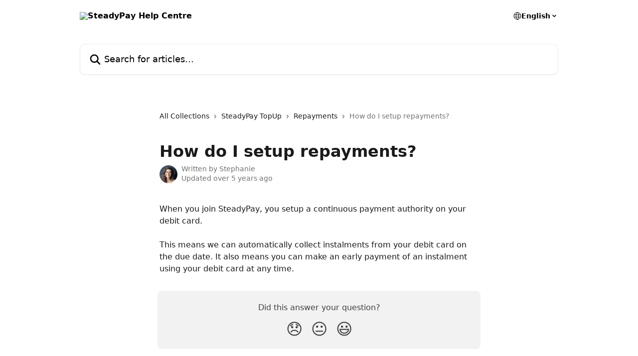

--- FILE ---
content_type: text/html; charset=utf-8
request_url: https://help.steadypay.co/en/articles/3761967-how-do-i-setup-repayments
body_size: 12009
content:
<!DOCTYPE html><html lang="en"><head><meta charSet="utf-8" data-next-head=""/><title data-next-head="">How do I setup repayments? | SteadyPay Help Centre</title><meta property="og:title" content="How do I setup repayments? | SteadyPay Help Centre" data-next-head=""/><meta name="twitter:title" content="How do I setup repayments? | SteadyPay Help Centre" data-next-head=""/><meta property="og:description" data-next-head=""/><meta name="twitter:description" data-next-head=""/><meta name="description" data-next-head=""/><meta property="og:type" content="article" data-next-head=""/><meta name="robots" content="all" data-next-head=""/><meta name="viewport" content="width=device-width, initial-scale=1" data-next-head=""/><link href="https://static.intercomassets.com/assets/educate/educate-favicon-64x64-at-2x-52016a3500a250d0b118c0a04ddd13b1a7364a27759483536dd1940bccdefc20.png" rel="icon" data-next-head=""/><link rel="canonical" href="https://help.steadypay.co/en/articles/3761967-how-do-i-setup-repayments" data-next-head=""/><link rel="alternate" href="https://help.steadypay.co/en/articles/3761967-how-do-i-setup-repayments" hrefLang="en" data-next-head="" /><link rel="alternate" href="https://help.steadypay.co/en/articles/3761967-how-do-i-setup-repayments" hrefLang="x-default" data-next-head="" /><link nonce="dl7/+2YHkFdsi65WjlRIRa7/j/C/VlD4KladtIZH1S0=" rel="preload" href="https://static.intercomassets.com/_next/static/css/3141721a1e975790.css" as="style"/><link nonce="dl7/+2YHkFdsi65WjlRIRa7/j/C/VlD4KladtIZH1S0=" rel="stylesheet" href="https://static.intercomassets.com/_next/static/css/3141721a1e975790.css" data-n-g=""/><noscript data-n-css="dl7/+2YHkFdsi65WjlRIRa7/j/C/VlD4KladtIZH1S0="></noscript><script defer="" nonce="dl7/+2YHkFdsi65WjlRIRa7/j/C/VlD4KladtIZH1S0=" nomodule="" src="https://static.intercomassets.com/_next/static/chunks/polyfills-42372ed130431b0a.js"></script><script defer="" src="https://static.intercomassets.com/_next/static/chunks/7506.a4d4b38169fb1abb.js" nonce="dl7/+2YHkFdsi65WjlRIRa7/j/C/VlD4KladtIZH1S0="></script><script src="https://static.intercomassets.com/_next/static/chunks/webpack-667cd6b3774ffaeb.js" nonce="dl7/+2YHkFdsi65WjlRIRa7/j/C/VlD4KladtIZH1S0=" defer=""></script><script src="https://static.intercomassets.com/_next/static/chunks/framework-1f1b8d38c1d86c61.js" nonce="dl7/+2YHkFdsi65WjlRIRa7/j/C/VlD4KladtIZH1S0=" defer=""></script><script src="https://static.intercomassets.com/_next/static/chunks/main-2c5e5f2c49cfa8a6.js" nonce="dl7/+2YHkFdsi65WjlRIRa7/j/C/VlD4KladtIZH1S0=" defer=""></script><script src="https://static.intercomassets.com/_next/static/chunks/pages/_app-e1ef7ba820863143.js" nonce="dl7/+2YHkFdsi65WjlRIRa7/j/C/VlD4KladtIZH1S0=" defer=""></script><script src="https://static.intercomassets.com/_next/static/chunks/d0502abb-aa607f45f5026044.js" nonce="dl7/+2YHkFdsi65WjlRIRa7/j/C/VlD4KladtIZH1S0=" defer=""></script><script src="https://static.intercomassets.com/_next/static/chunks/6190-ef428f6633b5a03f.js" nonce="dl7/+2YHkFdsi65WjlRIRa7/j/C/VlD4KladtIZH1S0=" defer=""></script><script src="https://static.intercomassets.com/_next/static/chunks/5729-6d79ddfe1353a77c.js" nonce="dl7/+2YHkFdsi65WjlRIRa7/j/C/VlD4KladtIZH1S0=" defer=""></script><script src="https://static.intercomassets.com/_next/static/chunks/2384-242e4a028ba58b01.js" nonce="dl7/+2YHkFdsi65WjlRIRa7/j/C/VlD4KladtIZH1S0=" defer=""></script><script src="https://static.intercomassets.com/_next/static/chunks/4835-9db7cd232aae5617.js" nonce="dl7/+2YHkFdsi65WjlRIRa7/j/C/VlD4KladtIZH1S0=" defer=""></script><script src="https://static.intercomassets.com/_next/static/chunks/2735-6fafbb9ff4abfca1.js" nonce="dl7/+2YHkFdsi65WjlRIRa7/j/C/VlD4KladtIZH1S0=" defer=""></script><script src="https://static.intercomassets.com/_next/static/chunks/pages/%5BhelpCenterIdentifier%5D/%5Blocale%5D/articles/%5BarticleSlug%5D-0426bb822f2fd459.js" nonce="dl7/+2YHkFdsi65WjlRIRa7/j/C/VlD4KladtIZH1S0=" defer=""></script><script src="https://static.intercomassets.com/_next/static/7e1K3eo3oeKlAsbhZbrHM/_buildManifest.js" nonce="dl7/+2YHkFdsi65WjlRIRa7/j/C/VlD4KladtIZH1S0=" defer=""></script><script src="https://static.intercomassets.com/_next/static/7e1K3eo3oeKlAsbhZbrHM/_ssgManifest.js" nonce="dl7/+2YHkFdsi65WjlRIRa7/j/C/VlD4KladtIZH1S0=" defer=""></script><meta name="sentry-trace" content="5b88e26528c62b4b99b2afd5e08b50a3-bfd1a3a2d6f9c928-0"/><meta name="baggage" content="sentry-environment=production,sentry-release=389cbaa7c7b88427c31f6ff365d99b3236e2d519,sentry-public_key=187f842308a64dea9f1f64d4b1b9c298,sentry-trace_id=5b88e26528c62b4b99b2afd5e08b50a3,sentry-org_id=2129,sentry-sampled=false,sentry-sample_rand=0.22286310801482978,sentry-sample_rate=0"/><style id="__jsx-963492207">:root{--body-bg: rgb(255, 255, 255);
--body-image: none;
--body-bg-rgb: 255, 255, 255;
--body-border: rgb(230, 230, 230);
--body-primary-color: #1a1a1a;
--body-secondary-color: #737373;
--body-reaction-bg: rgb(242, 242, 242);
--body-reaction-text-color: rgb(64, 64, 64);
--body-toc-active-border: #737373;
--body-toc-inactive-border: #f2f2f2;
--body-toc-inactive-color: #737373;
--body-toc-active-font-weight: 400;
--body-table-border: rgb(204, 204, 204);
--body-color: hsl(0, 0%, 0%);
--footer-bg: rgb(255, 255, 255);
--footer-image: none;
--footer-border: rgb(230, 230, 230);
--footer-color: hsl(211, 10%, 61%);
--header-bg: #ffffff;
--header-image: none;
--header-color: #000000;
--collection-card-bg: rgb(255, 255, 255);
--collection-card-image: none;
--collection-card-color: hsl(246, 31%, 25%);
--card-bg: rgb(255, 255, 255);
--card-border-color: rgb(230, 230, 230);
--card-border-inner-radius: 6px;
--card-border-radius: 8px;
--card-shadow: 0 1px 2px 0 rgb(0 0 0 / 0.05);
--search-bar-border-radius: 10px;
--search-bar-width: 100%;
--ticket-blue-bg-color: #dce1f9;
--ticket-blue-text-color: #334bfa;
--ticket-green-bg-color: #d7efdc;
--ticket-green-text-color: #0f7134;
--ticket-orange-bg-color: #ffebdb;
--ticket-orange-text-color: #b24d00;
--ticket-red-bg-color: #ffdbdb;
--ticket-red-text-color: #df2020;
--header-height: 245px;
--header-subheader-background-color: #ffffff;
--header-subheader-font-color: #000000;
--content-block-bg: rgb(255, 255, 255);
--content-block-image: none;
--content-block-color: hsl(0, 0%, 10%);
--content-block-button-bg: rgb(51, 75, 250);
--content-block-button-image: none;
--content-block-button-color: hsl(0, 0%, 100%);
--content-block-button-radius: 6px;
--primary-color: hsl(328, 81%, 57%);
--primary-color-alpha-10: hsla(328, 81%, 57%, 0.1);
--primary-color-alpha-60: hsla(328, 81%, 57%, 0.6);
--text-on-primary-color: #1a1a1a}</style><style id="__jsx-1611979459">:root{--font-family-primary: system-ui, "Segoe UI", "Roboto", "Helvetica", "Arial", sans-serif, "Apple Color Emoji", "Segoe UI Emoji", "Segoe UI Symbol"}</style><style id="__jsx-2466147061">:root{--font-family-secondary: system-ui, "Segoe UI", "Roboto", "Helvetica", "Arial", sans-serif, "Apple Color Emoji", "Segoe UI Emoji", "Segoe UI Symbol"}</style><style id="__jsx-cf6f0ea00fa5c760">.fade-background.jsx-cf6f0ea00fa5c760{background:radial-gradient(333.38%100%at 50%0%,rgba(var(--body-bg-rgb),0)0%,rgba(var(--body-bg-rgb),.00925356)11.67%,rgba(var(--body-bg-rgb),.0337355)21.17%,rgba(var(--body-bg-rgb),.0718242)28.85%,rgba(var(--body-bg-rgb),.121898)35.03%,rgba(var(--body-bg-rgb),.182336)40.05%,rgba(var(--body-bg-rgb),.251516)44.25%,rgba(var(--body-bg-rgb),.327818)47.96%,rgba(var(--body-bg-rgb),.409618)51.51%,rgba(var(--body-bg-rgb),.495297)55.23%,rgba(var(--body-bg-rgb),.583232)59.47%,rgba(var(--body-bg-rgb),.671801)64.55%,rgba(var(--body-bg-rgb),.759385)70.81%,rgba(var(--body-bg-rgb),.84436)78.58%,rgba(var(--body-bg-rgb),.9551)88.2%,rgba(var(--body-bg-rgb),1)100%),var(--header-image),var(--header-bg);background-size:cover;background-position-x:center}</style><style id="__jsx-4bed0c08ce36899e">.article_body a:not(.intercom-h2b-button){color:var(--primary-color)}article a.intercom-h2b-button{background-color:var(--primary-color);border:0}.zendesk-article table{overflow-x:scroll!important;display:block!important;height:auto!important}.intercom-interblocks-unordered-nested-list ul,.intercom-interblocks-ordered-nested-list ol{margin-top:16px;margin-bottom:16px}.intercom-interblocks-unordered-nested-list ul .intercom-interblocks-unordered-nested-list ul,.intercom-interblocks-unordered-nested-list ul .intercom-interblocks-ordered-nested-list ol,.intercom-interblocks-ordered-nested-list ol .intercom-interblocks-ordered-nested-list ol,.intercom-interblocks-ordered-nested-list ol .intercom-interblocks-unordered-nested-list ul{margin-top:0;margin-bottom:0}.intercom-interblocks-image a:focus{outline-offset:3px}</style></head><body><div id="__next"><div dir="ltr" class="h-full w-full"><a href="#main-content" class="sr-only font-bold text-header-color focus:not-sr-only focus:absolute focus:left-4 focus:top-4 focus:z-50" aria-roledescription="Link, Press control-option-right-arrow to exit">Skip to main content</a><main class="header__lite"><header id="header" data-testid="header" class="jsx-cf6f0ea00fa5c760 flex flex-col text-header-color"><section class="relative flex w-full flex-col bg-header-subheader-background-color text-header-subheader-font-color pb-6"><div class="header__meta_wrapper flex justify-center px-5 pt-6 leading-none sm:px-10"><div class="flex items-center w-240" data-testid="subheader-container"><div class="mo__body header__site_name"><div class="header__logo"><a href="/en/"><img src="https://downloads.intercomcdn.com/i/o/497760/fafe36e8ed0d83f0572a106e/2a7a3f4e53919ac85f343b7ae595e05e.png" height="117" alt="SteadyPay Help Centre"/></a></div></div><div><div class="flex items-center font-semibold"><div class="flex items-center md:hidden" data-testid="small-screen-children"><button class="flex items-center border-none bg-transparent px-1.5" data-testid="hamburger-menu-button" aria-label="Open menu"><svg width="24" height="24" viewBox="0 0 16 16" xmlns="http://www.w3.org/2000/svg" class="fill-current"><path d="M1.86861 2C1.38889 2 1 2.3806 1 2.85008C1 3.31957 1.38889 3.70017 1.86861 3.70017H14.1314C14.6111 3.70017 15 3.31957 15 2.85008C15 2.3806 14.6111 2 14.1314 2H1.86861Z"></path><path d="M1 8C1 7.53051 1.38889 7.14992 1.86861 7.14992H14.1314C14.6111 7.14992 15 7.53051 15 8C15 8.46949 14.6111 8.85008 14.1314 8.85008H1.86861C1.38889 8.85008 1 8.46949 1 8Z"></path><path d="M1 13.1499C1 12.6804 1.38889 12.2998 1.86861 12.2998H14.1314C14.6111 12.2998 15 12.6804 15 13.1499C15 13.6194 14.6111 14 14.1314 14H1.86861C1.38889 14 1 13.6194 1 13.1499Z"></path></svg></button><div class="fixed right-0 top-0 z-50 h-full w-full hidden" data-testid="hamburger-menu"><div class="flex h-full w-full justify-end bg-black bg-opacity-30"><div class="flex h-fit w-full flex-col bg-white opacity-100 sm:h-full sm:w-1/2"><button class="text-body-font flex items-center self-end border-none bg-transparent pr-6 pt-6" data-testid="hamburger-menu-close-button" aria-label="Close menu"><svg width="24" height="24" viewBox="0 0 16 16" xmlns="http://www.w3.org/2000/svg"><path d="M3.5097 3.5097C3.84165 3.17776 4.37984 3.17776 4.71178 3.5097L7.99983 6.79775L11.2879 3.5097C11.6198 3.17776 12.158 3.17776 12.49 3.5097C12.8219 3.84165 12.8219 4.37984 12.49 4.71178L9.20191 7.99983L12.49 11.2879C12.8219 11.6198 12.8219 12.158 12.49 12.49C12.158 12.8219 11.6198 12.8219 11.2879 12.49L7.99983 9.20191L4.71178 12.49C4.37984 12.8219 3.84165 12.8219 3.5097 12.49C3.17776 12.158 3.17776 11.6198 3.5097 11.2879L6.79775 7.99983L3.5097 4.71178C3.17776 4.37984 3.17776 3.84165 3.5097 3.5097Z"></path></svg></button><nav class="flex flex-col pl-4 text-black"><div class="relative cursor-pointer has-[:focus]:outline"><select class="peer absolute z-10 block h-6 w-full cursor-pointer opacity-0 md:text-base" aria-label="Change language" id="language-selector"><option value="/en/articles/3761967-how-do-i-setup-repayments" class="text-black" selected="">English</option></select><div class="mb-10 ml-5 flex items-center gap-1 text-md hover:opacity-80 peer-hover:opacity-80 md:m-0 md:ml-3 md:text-base" aria-hidden="true"><svg id="locale-picker-globe" width="16" height="16" viewBox="0 0 16 16" fill="none" xmlns="http://www.w3.org/2000/svg" class="shrink-0" aria-hidden="true"><path d="M8 15C11.866 15 15 11.866 15 8C15 4.13401 11.866 1 8 1C4.13401 1 1 4.13401 1 8C1 11.866 4.13401 15 8 15Z" stroke="currentColor" stroke-linecap="round" stroke-linejoin="round"></path><path d="M8 15C9.39949 15 10.534 11.866 10.534 8C10.534 4.13401 9.39949 1 8 1C6.60051 1 5.466 4.13401 5.466 8C5.466 11.866 6.60051 15 8 15Z" stroke="currentColor" stroke-linecap="round" stroke-linejoin="round"></path><path d="M1.448 5.75989H14.524" stroke="currentColor" stroke-linecap="round" stroke-linejoin="round"></path><path d="M1.448 10.2402H14.524" stroke="currentColor" stroke-linecap="round" stroke-linejoin="round"></path></svg>English<svg id="locale-picker-arrow" width="16" height="16" viewBox="0 0 16 16" fill="none" xmlns="http://www.w3.org/2000/svg" class="shrink-0" aria-hidden="true"><path d="M5 6.5L8.00093 9.5L11 6.50187" stroke="currentColor" stroke-width="1.5" stroke-linecap="round" stroke-linejoin="round"></path></svg></div></div></nav></div></div></div></div><nav class="hidden items-center md:flex" data-testid="large-screen-children"><div class="relative cursor-pointer has-[:focus]:outline"><select class="peer absolute z-10 block h-6 w-full cursor-pointer opacity-0 md:text-base" aria-label="Change language" id="language-selector"><option value="/en/articles/3761967-how-do-i-setup-repayments" class="text-black" selected="">English</option></select><div class="mb-10 ml-5 flex items-center gap-1 text-md hover:opacity-80 peer-hover:opacity-80 md:m-0 md:ml-3 md:text-base" aria-hidden="true"><svg id="locale-picker-globe" width="16" height="16" viewBox="0 0 16 16" fill="none" xmlns="http://www.w3.org/2000/svg" class="shrink-0" aria-hidden="true"><path d="M8 15C11.866 15 15 11.866 15 8C15 4.13401 11.866 1 8 1C4.13401 1 1 4.13401 1 8C1 11.866 4.13401 15 8 15Z" stroke="currentColor" stroke-linecap="round" stroke-linejoin="round"></path><path d="M8 15C9.39949 15 10.534 11.866 10.534 8C10.534 4.13401 9.39949 1 8 1C6.60051 1 5.466 4.13401 5.466 8C5.466 11.866 6.60051 15 8 15Z" stroke="currentColor" stroke-linecap="round" stroke-linejoin="round"></path><path d="M1.448 5.75989H14.524" stroke="currentColor" stroke-linecap="round" stroke-linejoin="round"></path><path d="M1.448 10.2402H14.524" stroke="currentColor" stroke-linecap="round" stroke-linejoin="round"></path></svg>English<svg id="locale-picker-arrow" width="16" height="16" viewBox="0 0 16 16" fill="none" xmlns="http://www.w3.org/2000/svg" class="shrink-0" aria-hidden="true"><path d="M5 6.5L8.00093 9.5L11 6.50187" stroke="currentColor" stroke-width="1.5" stroke-linecap="round" stroke-linejoin="round"></path></svg></div></div></nav></div></div></div></div></section><div class="jsx-cf6f0ea00fa5c760 relative flex grow flex-col mb-9 bg-header-bg bg-header-image bg-cover bg-center pb-9 pt-6"><div id="sr-announcement" aria-live="polite" class="jsx-cf6f0ea00fa5c760 sr-only"></div><div class="jsx-cf6f0ea00fa5c760 flex h-full flex-col items-center marker:shrink-0"><section class="relative mx-5 flex h-full w-full flex-col items-center px-5 sm:px-10"><div class="flex h-full max-w-full flex-col w-240 justify-end" data-testid="main-header-container"><div id="search-bar" class="relative w-full"><form action="/en/" autoComplete="off"><div class="flex w-full flex-col items-start"><div class="relative flex w-full sm:w-search-bar"><label for="search-input" class="sr-only">Search for articles...</label><input id="search-input" type="text" autoComplete="off" class="peer w-full rounded-search-bar border border-black-alpha-8 bg-white-alpha-20 p-4 ps-12 font-secondary text-lg text-header-color shadow-search-bar outline-none transition ease-linear placeholder:text-header-color hover:bg-white-alpha-27 hover:shadow-search-bar-hover focus:border-transparent focus:bg-white focus:text-black-10 focus:shadow-search-bar-focused placeholder:focus:text-black-45" placeholder="Search for articles..." name="q" aria-label="Search for articles..." value=""/><div class="absolute inset-y-0 start-0 flex items-center fill-header-color peer-focus-visible:fill-black-45 pointer-events-none ps-5"><svg width="22" height="21" viewBox="0 0 22 21" xmlns="http://www.w3.org/2000/svg" class="fill-inherit" aria-hidden="true"><path fill-rule="evenodd" clip-rule="evenodd" d="M3.27485 8.7001C3.27485 5.42781 5.92757 2.7751 9.19985 2.7751C12.4721 2.7751 15.1249 5.42781 15.1249 8.7001C15.1249 11.9724 12.4721 14.6251 9.19985 14.6251C5.92757 14.6251 3.27485 11.9724 3.27485 8.7001ZM9.19985 0.225098C4.51924 0.225098 0.724854 4.01948 0.724854 8.7001C0.724854 13.3807 4.51924 17.1751 9.19985 17.1751C11.0802 17.1751 12.8176 16.5627 14.2234 15.5265L19.0981 20.4013C19.5961 20.8992 20.4033 20.8992 20.9013 20.4013C21.3992 19.9033 21.3992 19.0961 20.9013 18.5981L16.0264 13.7233C17.0625 12.3176 17.6749 10.5804 17.6749 8.7001C17.6749 4.01948 13.8805 0.225098 9.19985 0.225098Z"></path></svg></div></div></div></form></div></div></section></div></div></header><div class="z-1 flex shrink-0 grow basis-auto justify-center px-5 sm:px-10"><section data-testid="main-content" id="main-content" class="max-w-full w-240"><section data-testid="article-section" class="section section__article"><div class="justify-center flex"><div class="relative z-3 w-full lg:max-w-160 "><div class="flex pb-6 max-md:pb-2 lg:max-w-160"><div tabindex="-1" class="focus:outline-none"><div class="flex flex-wrap items-baseline pb-4 text-base" tabindex="0" role="navigation" aria-label="Breadcrumb"><a href="/en/" class="pr-2 text-body-primary-color no-underline hover:text-body-secondary-color">All Collections</a><div class="pr-2" aria-hidden="true"><svg width="6" height="10" viewBox="0 0 6 10" class="block h-2 w-2 fill-body-secondary-color rtl:rotate-180" xmlns="http://www.w3.org/2000/svg"><path fill-rule="evenodd" clip-rule="evenodd" d="M0.648862 0.898862C0.316916 1.23081 0.316916 1.769 0.648862 2.10094L3.54782 4.9999L0.648862 7.89886C0.316916 8.23081 0.316917 8.769 0.648862 9.10094C0.980808 9.43289 1.519 9.43289 1.85094 9.10094L5.35094 5.60094C5.68289 5.269 5.68289 4.73081 5.35094 4.39886L1.85094 0.898862C1.519 0.566916 0.980807 0.566916 0.648862 0.898862Z"></path></svg></div><a href="https://help.steadypay.co/en/collections/2184949-steadypay-topup" class="pr-2 text-body-primary-color no-underline hover:text-body-secondary-color" data-testid="breadcrumb-0">SteadyPay TopUp</a><div class="pr-2" aria-hidden="true"><svg width="6" height="10" viewBox="0 0 6 10" class="block h-2 w-2 fill-body-secondary-color rtl:rotate-180" xmlns="http://www.w3.org/2000/svg"><path fill-rule="evenodd" clip-rule="evenodd" d="M0.648862 0.898862C0.316916 1.23081 0.316916 1.769 0.648862 2.10094L3.54782 4.9999L0.648862 7.89886C0.316916 8.23081 0.316917 8.769 0.648862 9.10094C0.980808 9.43289 1.519 9.43289 1.85094 9.10094L5.35094 5.60094C5.68289 5.269 5.68289 4.73081 5.35094 4.39886L1.85094 0.898862C1.519 0.566916 0.980807 0.566916 0.648862 0.898862Z"></path></svg></div><a href="https://help.steadypay.co/en/collections/2185011-repayments" class="pr-2 text-body-primary-color no-underline hover:text-body-secondary-color" data-testid="breadcrumb-1">Repayments</a><div class="pr-2" aria-hidden="true"><svg width="6" height="10" viewBox="0 0 6 10" class="block h-2 w-2 fill-body-secondary-color rtl:rotate-180" xmlns="http://www.w3.org/2000/svg"><path fill-rule="evenodd" clip-rule="evenodd" d="M0.648862 0.898862C0.316916 1.23081 0.316916 1.769 0.648862 2.10094L3.54782 4.9999L0.648862 7.89886C0.316916 8.23081 0.316917 8.769 0.648862 9.10094C0.980808 9.43289 1.519 9.43289 1.85094 9.10094L5.35094 5.60094C5.68289 5.269 5.68289 4.73081 5.35094 4.39886L1.85094 0.898862C1.519 0.566916 0.980807 0.566916 0.648862 0.898862Z"></path></svg></div><div class="text-body-secondary-color">How do I setup repayments?</div></div></div></div><div class=""><div class="article intercom-force-break"><div class="mb-10 max-lg:mb-6"><div class="flex flex-col gap-4"><div class="flex flex-col"><h1 class="mb-1 font-primary text-2xl font-bold leading-10 text-body-primary-color">How do I setup repayments?</h1></div><div class="avatar"><div class="avatar__photo"><img width="24" height="24" src="https://static.intercomassets.com/avatars/1807518/square_128/Steph-1520379722.jpeg" alt="Stephanie avatar" class="inline-flex items-center justify-center rounded-full bg-primary text-lg font-bold leading-6 text-primary-text shadow-solid-2 shadow-body-bg [&amp;:nth-child(n+2)]:hidden lg:[&amp;:nth-child(n+2)]:inline-flex h-8 w-8 sm:h-9 sm:w-9"/></div><div class="avatar__info -mt-0.5 text-base"><span class="text-body-secondary-color"><div>Written by <span>Stephanie</span></div> <!-- -->Updated over 5 years ago</span></div></div></div></div><div class="jsx-4bed0c08ce36899e "><div class="jsx-4bed0c08ce36899e article_body"><article class="jsx-4bed0c08ce36899e "><div class="intercom-interblocks-paragraph no-margin intercom-interblocks-align-left"><p>When you join SteadyPay, you setup a continuous payment authority on your debit card. </p></div><div class="intercom-interblocks-paragraph no-margin intercom-interblocks-align-left"><p> </p></div><div class="intercom-interblocks-paragraph no-margin intercom-interblocks-align-left"><p>This means we can automatically collect instalments from your debit card on the due date. It also means you can make an early payment of an instalment using your debit card at any time.</p></div></article></div></div></div></div><div class="intercom-reaction-picker -mb-4 -ml-4 -mr-4 mt-6 rounded-card sm:-mb-2 sm:-ml-1 sm:-mr-1 sm:mt-8" role="group" aria-label="feedback form"><div class="intercom-reaction-prompt">Did this answer your question?</div><div class="intercom-reactions-container"><button class="intercom-reaction" aria-label="Disappointed Reaction" tabindex="0" data-reaction-text="disappointed" aria-pressed="false"><span title="Disappointed">😞</span></button><button class="intercom-reaction" aria-label="Neutral Reaction" tabindex="0" data-reaction-text="neutral" aria-pressed="false"><span title="Neutral">😐</span></button><button class="intercom-reaction" aria-label="Smiley Reaction" tabindex="0" data-reaction-text="smiley" aria-pressed="false"><span title="Smiley">😃</span></button></div></div></div></div></section></section></div><footer id="footer" class="mt-24 shrink-0 bg-footer-bg px-0 py-12 text-left text-base text-footer-color"><div class="shrink-0 grow basis-auto px-5 sm:px-10"><div class="mx-auto max-w-240 sm:w-auto"><div><div class="text-center" data-testid="simple-footer-layout"><div class="align-middle text-lg text-footer-color"><a class="no-underline" href="/en/"><img data-testid="logo-img" src="https://downloads.intercomcdn.com/i/o/497761/031b7255433da12109db4ea0/2a7a3f4e53919ac85f343b7ae595e05e.png" alt="SteadyPay Help Centre" class="max-h-8 contrast-80 inline"/></a></div><div class="mt-10" data-testid="simple-footer-links"><div class="flex flex-row justify-center"></div><ul data-testid="social-links" class="flex flex-wrap items-center gap-4 p-0 justify-center" id="social-links"><li class="list-none align-middle"><a target="_blank" href="https://www.facebook.com/steadypay.co/" rel="nofollow noreferrer noopener" data-testid="footer-social-link-0" class="no-underline"><img src="https://intercom.help/steadypay/assets/svg/icon:social-facebook/909aa5" alt="" aria-label="https://www.facebook.com/steadypay.co/" width="16" height="16" loading="lazy" data-testid="social-icon-facebook"/></a></li><li class="list-none align-middle"><a target="_blank" href="https://www.linkedin.com/company/steadypay/" rel="nofollow noreferrer noopener" data-testid="footer-social-link-1" class="no-underline"><img src="https://intercom.help/steadypay/assets/svg/icon:social-linkedin/909aa5" alt="" aria-label="https://www.linkedin.com/company/steadypay/" width="16" height="16" loading="lazy" data-testid="social-icon-linkedin"/></a></li></ul></div><div class="mt-10 flex justify-center"><div class="flex items-center text-sm" data-testid="intercom-advert-branding"><svg width="14" height="14" viewBox="0 0 16 16" fill="none" xmlns="http://www.w3.org/2000/svg"><title>Intercom</title><g clip-path="url(#clip0_1870_86937)"><path d="M14 0H2C0.895 0 0 0.895 0 2V14C0 15.105 0.895 16 2 16H14C15.105 16 16 15.105 16 14V2C16 0.895 15.105 0 14 0ZM10.133 3.02C10.133 2.727 10.373 2.49 10.667 2.49C10.961 2.49 11.2 2.727 11.2 3.02V10.134C11.2 10.428 10.96 10.667 10.667 10.667C10.372 10.667 10.133 10.427 10.133 10.134V3.02ZM7.467 2.672C7.467 2.375 7.705 2.132 8 2.132C8.294 2.132 8.533 2.375 8.533 2.672V10.484C8.533 10.781 8.293 11.022 8 11.022C7.705 11.022 7.467 10.782 7.467 10.484V2.672ZM4.8 3.022C4.8 2.727 5.04 2.489 5.333 2.489C5.628 2.489 5.867 2.726 5.867 3.019V10.133C5.867 10.427 5.627 10.666 5.333 10.666C5.039 10.666 4.8 10.426 4.8 10.133V3.02V3.022ZM2.133 4.088C2.133 3.792 2.373 3.554 2.667 3.554C2.961 3.554 3.2 3.792 3.2 4.087V8.887C3.2 9.18 2.96 9.419 2.667 9.419C2.372 9.419 2.133 9.179 2.133 8.886V4.086V4.088ZM13.68 12.136C13.598 12.206 11.622 13.866 8 13.866C4.378 13.866 2.402 12.206 2.32 12.136C2.096 11.946 2.07 11.608 2.262 11.384C2.452 11.161 2.789 11.134 3.012 11.324C3.044 11.355 4.808 12.8 8 12.8C11.232 12.8 12.97 11.343 12.986 11.328C13.209 11.138 13.546 11.163 13.738 11.386C13.93 11.61 13.904 11.946 13.68 12.138V12.136ZM13.867 8.886C13.867 9.181 13.627 9.42 13.333 9.42C13.039 9.42 12.8 9.18 12.8 8.887V4.087C12.8 3.791 13.04 3.553 13.333 3.553C13.628 3.553 13.867 3.791 13.867 4.086V8.886Z" class="fill-current"></path></g><defs><clipPath id="clip0_1870_86937"><rect width="16" height="16" fill="none"></rect></clipPath></defs></svg><a href="https://www.intercom.com/intercom-link?company=SteadyPay&amp;solution=customer-support&amp;utm_campaign=intercom-link&amp;utm_content=We+run+on+Intercom&amp;utm_medium=help-center&amp;utm_referrer=https%3A%2F%2Fhelp.steadypay.co%2Fen%2Farticles%2F3761967-how-do-i-setup-repayments&amp;utm_source=desktop-web" class="pl-2 align-middle no-underline">We run on Intercom</a></div></div><div class="flex justify-center"><div class="mt-2"><a href="https://www.intercom.com/dsa-report-form" target="_blank" rel="nofollow noreferrer noopener" class="no-underline" data-testid="report-content-link">Report Content</a></div></div></div></div></div></div></footer></main></div></div><script id="__NEXT_DATA__" type="application/json" nonce="dl7/+2YHkFdsi65WjlRIRa7/j/C/VlD4KladtIZH1S0=">{"props":{"pageProps":{"app":{"id":"ugdxf3dz","messengerUrl":"https://widget.intercom.io/widget/ugdxf3dz","name":"SteadyPay","poweredByIntercomUrl":"https://www.intercom.com/intercom-link?company=SteadyPay\u0026solution=customer-support\u0026utm_campaign=intercom-link\u0026utm_content=We+run+on+Intercom\u0026utm_medium=help-center\u0026utm_referrer=https%3A%2F%2Fhelp.steadypay.co%2Fen%2Farticles%2F3761967-how-do-i-setup-repayments\u0026utm_source=desktop-web","features":{"consentBannerBeta":false,"customNotFoundErrorMessage":false,"disableFontPreloading":false,"disableNoMarginClassTransformation":false,"finOnHelpCenter":false,"hideIconsWithBackgroundImages":false,"messengerCustomFonts":false}},"helpCenterSite":{"customDomain":"help.steadypay.co","defaultLocale":"en","disableBranding":false,"externalLoginName":null,"externalLoginUrl":null,"footerContactDetails":null,"footerLinks":{"custom":[],"socialLinks":[{"iconUrl":"https://intercom.help/steadypay/assets/svg/icon:social-facebook","provider":"facebook","url":"https://www.facebook.com/steadypay.co/"},{"iconUrl":"https://intercom.help/steadypay/assets/svg/icon:social-linkedin","provider":"linkedin","url":"https://www.linkedin.com/company/steadypay/"}],"linkGroups":[]},"headerLinks":[],"homeCollectionCols":1,"googleAnalyticsTrackingId":"UA-123120232-1","googleTagManagerId":null,"pathPrefixForCustomDomain":null,"seoIndexingEnabled":true,"helpCenterId":484737,"url":"http://help.steadypay.co","customizedFooterTextContent":null,"consentBannerConfig":null,"canInjectCustomScripts":false,"scriptSection":1,"customScriptFilesExist":false},"localeLinks":[{"id":"en","absoluteUrl":"http://help.steadypay.co/en/articles/3761967-how-do-i-setup-repayments","available":true,"name":"English","selected":true,"url":"/en/articles/3761967-how-do-i-setup-repayments"}],"requestContext":{"articleSource":null,"academy":false,"canonicalUrl":"https://help.steadypay.co/en/articles/3761967-how-do-i-setup-repayments","headerless":false,"isDefaultDomainRequest":false,"nonce":"dl7/+2YHkFdsi65WjlRIRa7/j/C/VlD4KladtIZH1S0=","rootUrl":"/en/","sheetUserCipher":null,"type":"help-center"},"theme":{"color":"EA3B97","siteName":"SteadyPay Help Centre","headline":"","headerFontColor":"000000","logo":"https://downloads.intercomcdn.com/i/o/497760/fafe36e8ed0d83f0572a106e/2a7a3f4e53919ac85f343b7ae595e05e.png","logoHeight":"117","header":null,"favicon":"https://static.intercomassets.com/assets/educate/educate-favicon-64x64-at-2x-52016a3500a250d0b118c0a04ddd13b1a7364a27759483536dd1940bccdefc20.png","locale":"en","homeUrl":"https://www.steadypay.co/","social":null,"urlPrefixForDefaultDomain":"https://intercom.help/steadypay","customDomain":"help.steadypay.co","customDomainUsesSsl":false,"customizationOptions":{"customizationType":1,"header":{"backgroundColor":"#ffffff","fontColor":"#000000","fadeToEdge":false,"backgroundGradient":null,"backgroundImageId":null,"backgroundImageUrl":null},"body":{"backgroundColor":"#ffffff","fontColor":null,"fadeToEdge":null,"backgroundGradient":null,"backgroundImageId":null},"footer":{"backgroundColor":"#ffffff","fontColor":"#909aa5","fadeToEdge":null,"backgroundGradient":null,"backgroundImageId":null,"showRichTextField":null},"layout":{"homePage":{"blocks":[{"type":"tickets-portal-link","enabled":false},{"type":"collection-list","columns":1,"template":0},{"type":"article-list","columns":2,"enabled":false,"localizedContent":[{"title":"","locale":"en","links":[{"articleId":"empty_article_slot","type":"article-link"},{"articleId":"empty_article_slot","type":"article-link"},{"articleId":"empty_article_slot","type":"article-link"},{"articleId":"empty_article_slot","type":"article-link"},{"articleId":"empty_article_slot","type":"article-link"},{"articleId":"empty_article_slot","type":"article-link"}]}]},{"type":"content-block","enabled":false,"columns":1}]},"collectionsPage":{"showArticleDescriptions":false},"articlePage":{},"searchPage":{}},"collectionCard":{"global":{"backgroundColor":null,"fontColor":"312D55","fadeToEdge":null,"backgroundGradient":null,"backgroundImageId":null,"showIcons":true,"backgroundImageUrl":null},"collections":[]},"global":{"font":{"customFontFaces":[],"primary":null,"secondary":null},"componentStyle":{"card":{"type":"bordered","borderRadius":8}},"namedComponents":{"header":{"subheader":{"enabled":true,"style":{"backgroundColor":"#ffffff","fontColor":"#000000"}},"style":{"height":"245px","align":"start","justify":"end"}},"searchBar":{"style":{"width":"100%","borderRadius":10}},"footer":{"type":0}},"brand":{"colors":[],"websiteUrl":""}},"contentBlock":{"blockStyle":{"backgroundColor":"#ffffff","fontColor":"#1a1a1a","fadeToEdge":null,"backgroundGradient":null,"backgroundImageId":null,"backgroundImageUrl":null},"buttonOptions":{"backgroundColor":"#334BFA","fontColor":"#ffffff","borderRadius":6},"isFullWidth":false}},"helpCenterName":"SteadyPay Help Centre","footerLogo":"https://downloads.intercomcdn.com/i/o/497761/031b7255433da12109db4ea0/2a7a3f4e53919ac85f343b7ae595e05e.png","footerLogoHeight":"117","localisedInformation":{"contentBlock":{"locale":"en","title":"Content section title","withButton":false,"description":"","buttonTitle":"Button title","buttonUrl":""}}},"user":{"userId":"52348a7c-5033-4471-9e5e-06f933eb5946","role":"visitor_role","country_code":null},"articleContent":{"articleId":"3761967","author":{"avatar":"https://static.intercomassets.com/avatars/1807518/square_128/Steph-1520379722.jpeg","name":"Stephanie","first_name":"Stephanie","avatar_shape":"circle"},"blocks":[{"type":"paragraph","text":"When you join SteadyPay, you setup a continuous payment authority on your debit card. ","class":"no-margin"},{"type":"paragraph","text":" ","class":"no-margin"},{"type":"paragraph","text":"This means we can automatically collect instalments from your debit card on the due date. It also means you can make an early payment of an instalment using your debit card at any time.","class":"no-margin"}],"collectionId":"2185011","description":null,"id":"3077126","lastUpdated":"Updated over 5 years ago","relatedArticles":null,"targetUserType":"everyone","title":"How do I setup repayments?","showTableOfContents":false,"synced":false,"isStandaloneApp":false},"breadcrumbs":[{"url":"http://help.steadypay.co/en/collections/2184949-steadypay-topup","name":"SteadyPay TopUp"},{"url":"http://help.steadypay.co/en/collections/2185011-repayments","name":"Repayments"}],"selectedReaction":null,"showReactions":true,"themeCSSCustomProperties":{"--body-bg":"rgb(255, 255, 255)","--body-image":"none","--body-bg-rgb":"255, 255, 255","--body-border":"rgb(230, 230, 230)","--body-primary-color":"#1a1a1a","--body-secondary-color":"#737373","--body-reaction-bg":"rgb(242, 242, 242)","--body-reaction-text-color":"rgb(64, 64, 64)","--body-toc-active-border":"#737373","--body-toc-inactive-border":"#f2f2f2","--body-toc-inactive-color":"#737373","--body-toc-active-font-weight":400,"--body-table-border":"rgb(204, 204, 204)","--body-color":"hsl(0, 0%, 0%)","--footer-bg":"rgb(255, 255, 255)","--footer-image":"none","--footer-border":"rgb(230, 230, 230)","--footer-color":"hsl(211, 10%, 61%)","--header-bg":"#ffffff","--header-image":"none","--header-color":"#000000","--collection-card-bg":"rgb(255, 255, 255)","--collection-card-image":"none","--collection-card-color":"hsl(246, 31%, 25%)","--card-bg":"rgb(255, 255, 255)","--card-border-color":"rgb(230, 230, 230)","--card-border-inner-radius":"6px","--card-border-radius":"8px","--card-shadow":"0 1px 2px 0 rgb(0 0 0 / 0.05)","--search-bar-border-radius":"10px","--search-bar-width":"100%","--ticket-blue-bg-color":"#dce1f9","--ticket-blue-text-color":"#334bfa","--ticket-green-bg-color":"#d7efdc","--ticket-green-text-color":"#0f7134","--ticket-orange-bg-color":"#ffebdb","--ticket-orange-text-color":"#b24d00","--ticket-red-bg-color":"#ffdbdb","--ticket-red-text-color":"#df2020","--header-height":"245px","--header-subheader-background-color":"#ffffff","--header-subheader-font-color":"#000000","--content-block-bg":"rgb(255, 255, 255)","--content-block-image":"none","--content-block-color":"hsl(0, 0%, 10%)","--content-block-button-bg":"rgb(51, 75, 250)","--content-block-button-image":"none","--content-block-button-color":"hsl(0, 0%, 100%)","--content-block-button-radius":"6px","--primary-color":"hsl(328, 81%, 57%)","--primary-color-alpha-10":"hsla(328, 81%, 57%, 0.1)","--primary-color-alpha-60":"hsla(328, 81%, 57%, 0.6)","--text-on-primary-color":"#1a1a1a"},"intl":{"defaultLocale":"en","locale":"en","messages":{"layout.skip_to_main_content":"Skip to main content","layout.skip_to_main_content_exit":"Link, Press control-option-right-arrow to exit","article.attachment_icon":"Attachment icon","article.related_articles":"Related Articles","article.written_by":"Written by \u003cb\u003e{author}\u003c/b\u003e","article.table_of_contents":"Table of contents","breadcrumb.all_collections":"All Collections","breadcrumb.aria_label":"Breadcrumb","collection.article_count.one":"{count} article","collection.article_count.other":"{count} articles","collection.articles_heading":"Articles","collection.sections_heading":"Collections","collection.written_by.one":"Written by \u003cb\u003e{author}\u003c/b\u003e","collection.written_by.two":"Written by \u003cb\u003e{author1}\u003c/b\u003e and \u003cb\u003e{author2}\u003c/b\u003e","collection.written_by.three":"Written by \u003cb\u003e{author1}\u003c/b\u003e, \u003cb\u003e{author2}\u003c/b\u003e and \u003cb\u003e{author3}\u003c/b\u003e","collection.written_by.four":"Written by \u003cb\u003e{author1}\u003c/b\u003e, \u003cb\u003e{author2}\u003c/b\u003e, \u003cb\u003e{author3}\u003c/b\u003e and 1 other","collection.written_by.other":"Written by \u003cb\u003e{author1}\u003c/b\u003e, \u003cb\u003e{author2}\u003c/b\u003e, \u003cb\u003e{author3}\u003c/b\u003e and {count} others","collection.by.one":"By {author}","collection.by.two":"By {author1} and 1 other","collection.by.other":"By {author1} and {count} others","collection.by.count_one":"1 author","collection.by.count_plural":"{count} authors","community_banner.tip":"Tip","community_banner.label":"\u003cb\u003eNeed more help?\u003c/b\u003e Get support from our {link}","community_banner.link_label":"Community Forum","community_banner.description":"Find answers and get help from Intercom Support and Community Experts","header.headline":"Advice and answers from the {appName} Team","header.menu.open":"Open menu","header.menu.close":"Close menu","locale_picker.aria_label":"Change language","not_authorized.cta":"You can try sending us a message or logging in at {link}","not_found.title":"Uh oh. That page doesn’t exist.","not_found.not_authorized":"Unable to load this article, you may need to sign in first","not_found.try_searching":"Try searching for your answer or just send us a message.","tickets_portal_bad_request.title":"No access to tickets portal","tickets_portal_bad_request.learn_more":"Learn more","tickets_portal_bad_request.send_a_message":"Please contact your admin.","no_articles.title":"Empty Help Center","no_articles.no_articles":"This Help Center doesn't have any articles or collections yet.","preview.invalid_preview":"There is no preview available for {previewType}","reaction_picker.did_this_answer_your_question":"Did this answer your question?","reaction_picker.feedback_form_label":"feedback form","reaction_picker.reaction.disappointed.title":"Disappointed","reaction_picker.reaction.disappointed.aria_label":"Disappointed Reaction","reaction_picker.reaction.neutral.title":"Neutral","reaction_picker.reaction.neutral.aria_label":"Neutral Reaction","reaction_picker.reaction.smiley.title":"Smiley","reaction_picker.reaction.smiley.aria_label":"Smiley Reaction","search.box_placeholder_fin":"Ask a question","search.box_placeholder":"Search for articles...","search.clear_search":"Clear search query","search.fin_card_ask_text":"Ask","search.fin_loading_title_1":"Thinking...","search.fin_loading_title_2":"Searching through sources...","search.fin_loading_title_3":"Analyzing...","search.fin_card_description":"Find the answer with Fin AI","search.fin_empty_state":"Sorry, Fin AI wasn't able to answer your question. Try rephrasing it or asking something different","search.no_results":"We couldn't find any articles for:","search.number_of_results":"{count} search results found","search.submit_btn":"Search for articles","search.successful":"Search results for:","footer.powered_by":"We run on Intercom","footer.privacy.choice":"Your Privacy Choices","footer.report_content":"Report Content","footer.social.facebook":"Facebook","footer.social.linkedin":"LinkedIn","footer.social.twitter":"Twitter","tickets.title":"Tickets","tickets.company_selector_option":"{companyName}’s tickets","tickets.all_states":"All states","tickets.filters.company_tickets":"All tickets","tickets.filters.my_tickets":"Created by me","tickets.filters.all":"All","tickets.no_tickets_found":"No tickets found","tickets.empty-state.generic.title":"No tickets found","tickets.empty-state.generic.description":"Try using different keywords or filters.","tickets.empty-state.empty-own-tickets.title":"No tickets created by you","tickets.empty-state.empty-own-tickets.description":"Tickets submitted through the messenger or by a support agent in your conversation will appear here.","tickets.empty-state.empty-q.description":"Try using different keywords or checking for typos.","tickets.navigation.home":"Home","tickets.navigation.tickets_portal":"Tickets portal","tickets.navigation.ticket_details":"Ticket #{ticketId}","tickets.view_conversation":"View conversation","tickets.send_message":"Send us a message","tickets.continue_conversation":"Continue the conversation","tickets.avatar_image.image_alt":"{firstName}’s avatar","tickets.fields.id":"Ticket ID","tickets.fields.type":"Ticket type","tickets.fields.title":"Title","tickets.fields.description":"Description","tickets.fields.created_by":"Created by","tickets.fields.email_for_notification":"You will be notified here and by email","tickets.fields.created_at":"Created on","tickets.fields.sorting_updated_at":"Last Updated","tickets.fields.state":"Ticket state","tickets.fields.assignee":"Assignee","tickets.link-block.title":"Tickets portal.","tickets.link-block.description":"Track the progress of all tickets related to your company.","tickets.states.submitted":"Submitted","tickets.states.in_progress":"In progress","tickets.states.waiting_on_customer":"Waiting on you","tickets.states.resolved":"Resolved","tickets.states.description.unassigned.submitted":"We will pick this up soon","tickets.states.description.assigned.submitted":"{assigneeName} will pick this up soon","tickets.states.description.unassigned.in_progress":"We are working on this!","tickets.states.description.assigned.in_progress":"{assigneeName} is working on this!","tickets.states.description.unassigned.waiting_on_customer":"We need more information from you","tickets.states.description.assigned.waiting_on_customer":"{assigneeName} needs more information from you","tickets.states.description.unassigned.resolved":"We have completed your ticket","tickets.states.description.assigned.resolved":"{assigneeName} has completed your ticket","tickets.attributes.boolean.true":"Yes","tickets.attributes.boolean.false":"No","tickets.filter_any":"\u003cb\u003e{name}\u003c/b\u003e is any","tickets.filter_single":"\u003cb\u003e{name}\u003c/b\u003e is {value}","tickets.filter_multiple":"\u003cb\u003e{name}\u003c/b\u003e is one of {count}","tickets.no_options_found":"No options found","tickets.filters.any_option":"Any","tickets.filters.state":"State","tickets.filters.type":"Type","tickets.filters.created_by":"Created by","tickets.filters.assigned_to":"Assigned to","tickets.filters.created_on":"Created on","tickets.filters.updated_on":"Updated on","tickets.filters.date_range.today":"Today","tickets.filters.date_range.yesterday":"Yesterday","tickets.filters.date_range.last_week":"Last week","tickets.filters.date_range.last_30_days":"Last 30 days","tickets.filters.date_range.last_90_days":"Last 90 days","tickets.filters.date_range.custom":"Custom","tickets.filters.date_range.apply_custom_range":"Apply","tickets.filters.date_range.custom_range.start_date":"From","tickets.filters.date_range.custom_range.end_date":"To","tickets.filters.clear_filters":"Clear filters","cookie_banner.default_text":"This site uses cookies and similar technologies (\"cookies\") as strictly necessary for site operation. We and our partners also would like to set additional cookies to enable site performance analytics, functionality, advertising and social media features. See our {cookiePolicyLink} for details. You can change your cookie preferences in our Cookie Settings.","cookie_banner.gdpr_text":"This site uses cookies and similar technologies (\"cookies\") as strictly necessary for site operation. We and our partners also would like to set additional cookies to enable site performance analytics, functionality, advertising and social media features. See our {cookiePolicyLink} for details. You can change your cookie preferences in our Cookie Settings.","cookie_banner.ccpa_text":"This site employs cookies and other technologies that we and our third party vendors use to monitor and record personal information about you and your interactions with the site (including content viewed, cursor movements, screen recordings, and chat contents) for the purposes described in our Cookie Policy. By continuing to visit our site, you agree to our {websiteTermsLink}, {privacyPolicyLink} and {cookiePolicyLink}.","cookie_banner.simple_text":"We use cookies to make our site work and also for analytics and advertising purposes. You can enable or disable optional cookies as desired. See our {cookiePolicyLink} for more details.","cookie_banner.cookie_policy":"Cookie Policy","cookie_banner.website_terms":"Website Terms of Use","cookie_banner.privacy_policy":"Privacy Policy","cookie_banner.accept_all":"Accept All","cookie_banner.accept":"Accept","cookie_banner.reject_all":"Reject All","cookie_banner.manage_cookies":"Manage Cookies","cookie_banner.close":"Close banner","cookie_settings.close":"Close","cookie_settings.title":"Cookie Settings","cookie_settings.description":"We use cookies to enhance your experience. You can customize your cookie preferences below. See our {cookiePolicyLink} for more details.","cookie_settings.ccpa_title":"Your Privacy Choices","cookie_settings.ccpa_description":"You have the right to opt out of the sale of your personal information. See our {cookiePolicyLink} for more details about how we use your data.","cookie_settings.save_preferences":"Save Preferences","cookie_categories.necessary.name":"Strictly Necessary Cookies","cookie_categories.necessary.description":"These cookies are necessary for the website to function and cannot be switched off in our systems.","cookie_categories.functional.name":"Functional Cookies","cookie_categories.functional.description":"These cookies enable the website to provide enhanced functionality and personalisation. They may be set by us or by third party providers whose services we have added to our pages. If you do not allow these cookies then some or all of these services may not function properly.","cookie_categories.performance.name":"Performance Cookies","cookie_categories.performance.description":"These cookies allow us to count visits and traffic sources so we can measure and improve the performance of our site. They help us to know which pages are the most and least popular and see how visitors move around the site.","cookie_categories.advertisement.name":"Advertising and Social Media Cookies","cookie_categories.advertisement.description":"Advertising cookies are set by our advertising partners to collect information about your use of the site, our communications, and other online services over time and with different browsers and devices. They use this information to show you ads online that they think will interest you and measure the ads' performance. Social media cookies are set by social media platforms to enable you to share content on those platforms, and are capable of tracking information about your activity across other online services for use as described in their privacy policies.","cookie_consent.site_access_blocked":"Site access blocked until cookie consent"}},"_sentryTraceData":"5b88e26528c62b4b99b2afd5e08b50a3-5c47147f793ffcbb-0","_sentryBaggage":"sentry-environment=production,sentry-release=389cbaa7c7b88427c31f6ff365d99b3236e2d519,sentry-public_key=187f842308a64dea9f1f64d4b1b9c298,sentry-trace_id=5b88e26528c62b4b99b2afd5e08b50a3,sentry-org_id=2129,sentry-sampled=false,sentry-sample_rand=0.22286310801482978,sentry-sample_rate=0"},"__N_SSP":true},"page":"/[helpCenterIdentifier]/[locale]/articles/[articleSlug]","query":{"helpCenterIdentifier":"steadypay","locale":"en","articleSlug":"3761967-how-do-i-setup-repayments"},"buildId":"7e1K3eo3oeKlAsbhZbrHM","assetPrefix":"https://static.intercomassets.com","isFallback":false,"isExperimentalCompile":false,"dynamicIds":[47506],"gssp":true,"scriptLoader":[]}</script><script defer src="https://static.cloudflareinsights.com/beacon.min.js/vcd15cbe7772f49c399c6a5babf22c1241717689176015" integrity="sha512-ZpsOmlRQV6y907TI0dKBHq9Md29nnaEIPlkf84rnaERnq6zvWvPUqr2ft8M1aS28oN72PdrCzSjY4U6VaAw1EQ==" nonce="dl7/+2YHkFdsi65WjlRIRa7/j/C/VlD4KladtIZH1S0=" data-cf-beacon='{"version":"2024.11.0","token":"704345dd3ba44d21b514a348730f33ab","r":1,"server_timing":{"name":{"cfCacheStatus":true,"cfEdge":true,"cfExtPri":true,"cfL4":true,"cfOrigin":true,"cfSpeedBrain":true},"location_startswith":null}}' crossorigin="anonymous"></script>
</body></html>